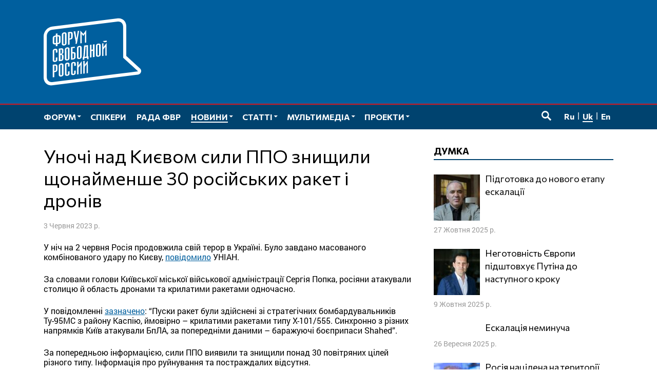

--- FILE ---
content_type: text/html; charset=UTF-8
request_url: https://www.forumfreerussia.org/uk/novyny/2023-06-03/unochi-nad-kyyevom-syly-ppo-znyshhyly-shhonajmenshe-30-rosijskyh-raket-i-droniv
body_size: 13444
content:
<!doctype html>
<html class="no-js" lang="uk" xmlns:fb="http://ogp.me/ns/fb#" xmlns:og="http://ogp.me/ns#" >
<head>
	<meta charset="UTF-8">
	<meta name="viewport" content="width=device-width, initial-scale=1">
	<link rel="profile" href="http://gmpg.org/xfn/11">
	<title>Уночі над Києвом сили ППО знищили щонайменше 30 російських ракет і дронів &#8211; Форум вільної Росії</title>
<meta name='robots' content='max-image-preview:large' />
<link rel="alternate" href="https://www.forumfreerussia.org/news/2023-06-03/nochyu-nad-kievom-sily-pvo-unichtozhili-ne-menee-30-rossijskih-raket-i-dronov" hreflang="ru" />
<link rel="alternate" href="https://www.forumfreerussia.org/uk/novyny/2023-06-03/unochi-nad-kyyevom-syly-ppo-znyshhyly-shhonajmenshe-30-rosijskyh-raket-i-droniv" hreflang="uk" />
<link rel="alternate" href="https://www.forumfreerussia.org/en/news-en/2023-06-03/overnight-over-kyiv-air-defense-forces-destroyed-at-least-30-russian-missiles-and-drones" hreflang="en" />
	<meta name="twitter:card" content="summary">
	<meta name="twitter:site" content="@forumfreerussia">
	<meta name="twitter:creator" content="@forumfreerussia">
	<meta name="twitter:title" content="Уночі над Києвом сили ППО знищили щонайменше 30 російських ракет і дронів"/>
	<meta name="twitter:image" content="https://www.forumfreerussia.org/wp-content/themes/forumfreerussia2018/img/forumfreerussia.png"/>
	<meta name="twitter:url" content="https://www.forumfreerussia.org/uk/novyny/2023-06-03/unochi-nad-kyyevom-syly-ppo-znyshhyly-shhonajmenshe-30-rosijskyh-raket-i-droniv"/>
	<meta name="twitter:description" content="У ніч на 2 червня Росія продовжила свій терор в Україні. Було завдано масованого комбінованого удару по Києву, повідомило УНІАН. За словами голови Київської міської…"/>
	<meta name="twitter:widgets:csp" content="on">
	<meta property="fb:admins" content="653401831466013"/>
	<meta property="og:title" content="Уночі над Києвом сили ППО знищили щонайменше 30 російських ракет і дронів"/>
	<meta property="og:type" content="article"/>
	<meta property="og:image" content="https://www.forumfreerussia.org/wp-content/themes/forumfreerussia2018/img/forumfreerussia.png"/>
	<meta property="og:image:width"		content="600" />
	<meta property="og:image:height"		content="315" />
	<meta property="og:url" content="https://www.forumfreerussia.org/uk/novyny/2023-06-03/unochi-nad-kyyevom-syly-ppo-znyshhyly-shhonajmenshe-30-rosijskyh-raket-i-droniv"/>
	<meta property="og:site_name" content="Форум вільної Росії"/>
	<meta property="og:description" content="У ніч на 2 червня Росія продовжила свій терор в Україні. Було завдано масованого комбінованого удару по Києву, повідомило УНІАН. За словами голови Київської міської…"/>
<style id='wp-img-auto-sizes-contain-inline-css' type='text/css'>
img:is([sizes=auto i],[sizes^="auto," i]){contain-intrinsic-size:3000px 1500px}
/*# sourceURL=wp-img-auto-sizes-contain-inline-css */
</style>
<link rel='stylesheet' id='fotorama.css-css' href='https://www.forumfreerussia.org/wp-content/plugins/fotorama/fotorama.css?ver=6.9' type='text/css' media='all' />
<link rel='stylesheet' id='fotorama-wp.css-css' href='https://www.forumfreerussia.org/wp-content/plugins/fotorama/fotorama-wp.css?ver=6.9' type='text/css' media='all' />
<link rel='stylesheet' id='sgr-css' href='https://www.forumfreerussia.org/wp-content/plugins/simple-google-recaptcha/sgr.css?ver=1663415546' type='text/css' media='all' />
<style id='wp-block-library-inline-css' type='text/css'>
:root{--wp-block-synced-color:#7a00df;--wp-block-synced-color--rgb:122,0,223;--wp-bound-block-color:var(--wp-block-synced-color);--wp-editor-canvas-background:#ddd;--wp-admin-theme-color:#007cba;--wp-admin-theme-color--rgb:0,124,186;--wp-admin-theme-color-darker-10:#006ba1;--wp-admin-theme-color-darker-10--rgb:0,107,160.5;--wp-admin-theme-color-darker-20:#005a87;--wp-admin-theme-color-darker-20--rgb:0,90,135;--wp-admin-border-width-focus:2px}@media (min-resolution:192dpi){:root{--wp-admin-border-width-focus:1.5px}}.wp-element-button{cursor:pointer}:root .has-very-light-gray-background-color{background-color:#eee}:root .has-very-dark-gray-background-color{background-color:#313131}:root .has-very-light-gray-color{color:#eee}:root .has-very-dark-gray-color{color:#313131}:root .has-vivid-green-cyan-to-vivid-cyan-blue-gradient-background{background:linear-gradient(135deg,#00d084,#0693e3)}:root .has-purple-crush-gradient-background{background:linear-gradient(135deg,#34e2e4,#4721fb 50%,#ab1dfe)}:root .has-hazy-dawn-gradient-background{background:linear-gradient(135deg,#faaca8,#dad0ec)}:root .has-subdued-olive-gradient-background{background:linear-gradient(135deg,#fafae1,#67a671)}:root .has-atomic-cream-gradient-background{background:linear-gradient(135deg,#fdd79a,#004a59)}:root .has-nightshade-gradient-background{background:linear-gradient(135deg,#330968,#31cdcf)}:root .has-midnight-gradient-background{background:linear-gradient(135deg,#020381,#2874fc)}:root{--wp--preset--font-size--normal:16px;--wp--preset--font-size--huge:42px}.has-regular-font-size{font-size:1em}.has-larger-font-size{font-size:2.625em}.has-normal-font-size{font-size:var(--wp--preset--font-size--normal)}.has-huge-font-size{font-size:var(--wp--preset--font-size--huge)}.has-text-align-center{text-align:center}.has-text-align-left{text-align:left}.has-text-align-right{text-align:right}.has-fit-text{white-space:nowrap!important}#end-resizable-editor-section{display:none}.aligncenter{clear:both}.items-justified-left{justify-content:flex-start}.items-justified-center{justify-content:center}.items-justified-right{justify-content:flex-end}.items-justified-space-between{justify-content:space-between}.screen-reader-text{border:0;clip-path:inset(50%);height:1px;margin:-1px;overflow:hidden;padding:0;position:absolute;width:1px;word-wrap:normal!important}.screen-reader-text:focus{background-color:#ddd;clip-path:none;color:#444;display:block;font-size:1em;height:auto;left:5px;line-height:normal;padding:15px 23px 14px;text-decoration:none;top:5px;width:auto;z-index:100000}html :where(.has-border-color){border-style:solid}html :where([style*=border-top-color]){border-top-style:solid}html :where([style*=border-right-color]){border-right-style:solid}html :where([style*=border-bottom-color]){border-bottom-style:solid}html :where([style*=border-left-color]){border-left-style:solid}html :where([style*=border-width]){border-style:solid}html :where([style*=border-top-width]){border-top-style:solid}html :where([style*=border-right-width]){border-right-style:solid}html :where([style*=border-bottom-width]){border-bottom-style:solid}html :where([style*=border-left-width]){border-left-style:solid}html :where(img[class*=wp-image-]){height:auto;max-width:100%}:where(figure){margin:0 0 1em}html :where(.is-position-sticky){--wp-admin--admin-bar--position-offset:var(--wp-admin--admin-bar--height,0px)}@media screen and (max-width:600px){html :where(.is-position-sticky){--wp-admin--admin-bar--position-offset:0px}}

/*# sourceURL=wp-block-library-inline-css */
</style><style id='global-styles-inline-css' type='text/css'>
:root{--wp--preset--aspect-ratio--square: 1;--wp--preset--aspect-ratio--4-3: 4/3;--wp--preset--aspect-ratio--3-4: 3/4;--wp--preset--aspect-ratio--3-2: 3/2;--wp--preset--aspect-ratio--2-3: 2/3;--wp--preset--aspect-ratio--16-9: 16/9;--wp--preset--aspect-ratio--9-16: 9/16;--wp--preset--color--black: #000000;--wp--preset--color--cyan-bluish-gray: #abb8c3;--wp--preset--color--white: #ffffff;--wp--preset--color--pale-pink: #f78da7;--wp--preset--color--vivid-red: #cf2e2e;--wp--preset--color--luminous-vivid-orange: #ff6900;--wp--preset--color--luminous-vivid-amber: #fcb900;--wp--preset--color--light-green-cyan: #7bdcb5;--wp--preset--color--vivid-green-cyan: #00d084;--wp--preset--color--pale-cyan-blue: #8ed1fc;--wp--preset--color--vivid-cyan-blue: #0693e3;--wp--preset--color--vivid-purple: #9b51e0;--wp--preset--gradient--vivid-cyan-blue-to-vivid-purple: linear-gradient(135deg,rgb(6,147,227) 0%,rgb(155,81,224) 100%);--wp--preset--gradient--light-green-cyan-to-vivid-green-cyan: linear-gradient(135deg,rgb(122,220,180) 0%,rgb(0,208,130) 100%);--wp--preset--gradient--luminous-vivid-amber-to-luminous-vivid-orange: linear-gradient(135deg,rgb(252,185,0) 0%,rgb(255,105,0) 100%);--wp--preset--gradient--luminous-vivid-orange-to-vivid-red: linear-gradient(135deg,rgb(255,105,0) 0%,rgb(207,46,46) 100%);--wp--preset--gradient--very-light-gray-to-cyan-bluish-gray: linear-gradient(135deg,rgb(238,238,238) 0%,rgb(169,184,195) 100%);--wp--preset--gradient--cool-to-warm-spectrum: linear-gradient(135deg,rgb(74,234,220) 0%,rgb(151,120,209) 20%,rgb(207,42,186) 40%,rgb(238,44,130) 60%,rgb(251,105,98) 80%,rgb(254,248,76) 100%);--wp--preset--gradient--blush-light-purple: linear-gradient(135deg,rgb(255,206,236) 0%,rgb(152,150,240) 100%);--wp--preset--gradient--blush-bordeaux: linear-gradient(135deg,rgb(254,205,165) 0%,rgb(254,45,45) 50%,rgb(107,0,62) 100%);--wp--preset--gradient--luminous-dusk: linear-gradient(135deg,rgb(255,203,112) 0%,rgb(199,81,192) 50%,rgb(65,88,208) 100%);--wp--preset--gradient--pale-ocean: linear-gradient(135deg,rgb(255,245,203) 0%,rgb(182,227,212) 50%,rgb(51,167,181) 100%);--wp--preset--gradient--electric-grass: linear-gradient(135deg,rgb(202,248,128) 0%,rgb(113,206,126) 100%);--wp--preset--gradient--midnight: linear-gradient(135deg,rgb(2,3,129) 0%,rgb(40,116,252) 100%);--wp--preset--font-size--small: 13px;--wp--preset--font-size--medium: 20px;--wp--preset--font-size--large: 36px;--wp--preset--font-size--x-large: 42px;--wp--preset--spacing--20: 0.44rem;--wp--preset--spacing--30: 0.67rem;--wp--preset--spacing--40: 1rem;--wp--preset--spacing--50: 1.5rem;--wp--preset--spacing--60: 2.25rem;--wp--preset--spacing--70: 3.38rem;--wp--preset--spacing--80: 5.06rem;--wp--preset--shadow--natural: 6px 6px 9px rgba(0, 0, 0, 0.2);--wp--preset--shadow--deep: 12px 12px 50px rgba(0, 0, 0, 0.4);--wp--preset--shadow--sharp: 6px 6px 0px rgba(0, 0, 0, 0.2);--wp--preset--shadow--outlined: 6px 6px 0px -3px rgb(255, 255, 255), 6px 6px rgb(0, 0, 0);--wp--preset--shadow--crisp: 6px 6px 0px rgb(0, 0, 0);}:where(.is-layout-flex){gap: 0.5em;}:where(.is-layout-grid){gap: 0.5em;}body .is-layout-flex{display: flex;}.is-layout-flex{flex-wrap: wrap;align-items: center;}.is-layout-flex > :is(*, div){margin: 0;}body .is-layout-grid{display: grid;}.is-layout-grid > :is(*, div){margin: 0;}:where(.wp-block-columns.is-layout-flex){gap: 2em;}:where(.wp-block-columns.is-layout-grid){gap: 2em;}:where(.wp-block-post-template.is-layout-flex){gap: 1.25em;}:where(.wp-block-post-template.is-layout-grid){gap: 1.25em;}.has-black-color{color: var(--wp--preset--color--black) !important;}.has-cyan-bluish-gray-color{color: var(--wp--preset--color--cyan-bluish-gray) !important;}.has-white-color{color: var(--wp--preset--color--white) !important;}.has-pale-pink-color{color: var(--wp--preset--color--pale-pink) !important;}.has-vivid-red-color{color: var(--wp--preset--color--vivid-red) !important;}.has-luminous-vivid-orange-color{color: var(--wp--preset--color--luminous-vivid-orange) !important;}.has-luminous-vivid-amber-color{color: var(--wp--preset--color--luminous-vivid-amber) !important;}.has-light-green-cyan-color{color: var(--wp--preset--color--light-green-cyan) !important;}.has-vivid-green-cyan-color{color: var(--wp--preset--color--vivid-green-cyan) !important;}.has-pale-cyan-blue-color{color: var(--wp--preset--color--pale-cyan-blue) !important;}.has-vivid-cyan-blue-color{color: var(--wp--preset--color--vivid-cyan-blue) !important;}.has-vivid-purple-color{color: var(--wp--preset--color--vivid-purple) !important;}.has-black-background-color{background-color: var(--wp--preset--color--black) !important;}.has-cyan-bluish-gray-background-color{background-color: var(--wp--preset--color--cyan-bluish-gray) !important;}.has-white-background-color{background-color: var(--wp--preset--color--white) !important;}.has-pale-pink-background-color{background-color: var(--wp--preset--color--pale-pink) !important;}.has-vivid-red-background-color{background-color: var(--wp--preset--color--vivid-red) !important;}.has-luminous-vivid-orange-background-color{background-color: var(--wp--preset--color--luminous-vivid-orange) !important;}.has-luminous-vivid-amber-background-color{background-color: var(--wp--preset--color--luminous-vivid-amber) !important;}.has-light-green-cyan-background-color{background-color: var(--wp--preset--color--light-green-cyan) !important;}.has-vivid-green-cyan-background-color{background-color: var(--wp--preset--color--vivid-green-cyan) !important;}.has-pale-cyan-blue-background-color{background-color: var(--wp--preset--color--pale-cyan-blue) !important;}.has-vivid-cyan-blue-background-color{background-color: var(--wp--preset--color--vivid-cyan-blue) !important;}.has-vivid-purple-background-color{background-color: var(--wp--preset--color--vivid-purple) !important;}.has-black-border-color{border-color: var(--wp--preset--color--black) !important;}.has-cyan-bluish-gray-border-color{border-color: var(--wp--preset--color--cyan-bluish-gray) !important;}.has-white-border-color{border-color: var(--wp--preset--color--white) !important;}.has-pale-pink-border-color{border-color: var(--wp--preset--color--pale-pink) !important;}.has-vivid-red-border-color{border-color: var(--wp--preset--color--vivid-red) !important;}.has-luminous-vivid-orange-border-color{border-color: var(--wp--preset--color--luminous-vivid-orange) !important;}.has-luminous-vivid-amber-border-color{border-color: var(--wp--preset--color--luminous-vivid-amber) !important;}.has-light-green-cyan-border-color{border-color: var(--wp--preset--color--light-green-cyan) !important;}.has-vivid-green-cyan-border-color{border-color: var(--wp--preset--color--vivid-green-cyan) !important;}.has-pale-cyan-blue-border-color{border-color: var(--wp--preset--color--pale-cyan-blue) !important;}.has-vivid-cyan-blue-border-color{border-color: var(--wp--preset--color--vivid-cyan-blue) !important;}.has-vivid-purple-border-color{border-color: var(--wp--preset--color--vivid-purple) !important;}.has-vivid-cyan-blue-to-vivid-purple-gradient-background{background: var(--wp--preset--gradient--vivid-cyan-blue-to-vivid-purple) !important;}.has-light-green-cyan-to-vivid-green-cyan-gradient-background{background: var(--wp--preset--gradient--light-green-cyan-to-vivid-green-cyan) !important;}.has-luminous-vivid-amber-to-luminous-vivid-orange-gradient-background{background: var(--wp--preset--gradient--luminous-vivid-amber-to-luminous-vivid-orange) !important;}.has-luminous-vivid-orange-to-vivid-red-gradient-background{background: var(--wp--preset--gradient--luminous-vivid-orange-to-vivid-red) !important;}.has-very-light-gray-to-cyan-bluish-gray-gradient-background{background: var(--wp--preset--gradient--very-light-gray-to-cyan-bluish-gray) !important;}.has-cool-to-warm-spectrum-gradient-background{background: var(--wp--preset--gradient--cool-to-warm-spectrum) !important;}.has-blush-light-purple-gradient-background{background: var(--wp--preset--gradient--blush-light-purple) !important;}.has-blush-bordeaux-gradient-background{background: var(--wp--preset--gradient--blush-bordeaux) !important;}.has-luminous-dusk-gradient-background{background: var(--wp--preset--gradient--luminous-dusk) !important;}.has-pale-ocean-gradient-background{background: var(--wp--preset--gradient--pale-ocean) !important;}.has-electric-grass-gradient-background{background: var(--wp--preset--gradient--electric-grass) !important;}.has-midnight-gradient-background{background: var(--wp--preset--gradient--midnight) !important;}.has-small-font-size{font-size: var(--wp--preset--font-size--small) !important;}.has-medium-font-size{font-size: var(--wp--preset--font-size--medium) !important;}.has-large-font-size{font-size: var(--wp--preset--font-size--large) !important;}.has-x-large-font-size{font-size: var(--wp--preset--font-size--x-large) !important;}
/*# sourceURL=global-styles-inline-css */
</style>

<style id='classic-theme-styles-inline-css' type='text/css'>
/*! This file is auto-generated */
.wp-block-button__link{color:#fff;background-color:#32373c;border-radius:9999px;box-shadow:none;text-decoration:none;padding:calc(.667em + 2px) calc(1.333em + 2px);font-size:1.125em}.wp-block-file__button{background:#32373c;color:#fff;text-decoration:none}
/*# sourceURL=/wp-includes/css/classic-themes.min.css */
</style>
<link rel='stylesheet' id='responsive-lightbox-nivo-css' href='https://www.forumfreerussia.org/wp-content/plugins/responsive-lightbox/assets/nivo/nivo-lightbox.min.css?ver=1.3.1' type='text/css' media='all' />
<link rel='stylesheet' id='responsive-lightbox-nivo-default-css' href='https://www.forumfreerussia.org/wp-content/plugins/responsive-lightbox/assets/nivo/themes/default/default.css?ver=1.3.1' type='text/css' media='all' />
<link rel='stylesheet' id='wp-polls-css' href='https://www.forumfreerussia.org/wp-content/plugins/wp-polls/polls-css.css?ver=2.77.3' type='text/css' media='all' />
<style id='wp-polls-inline-css' type='text/css'>
.wp-polls .pollbar {
	margin: 1px;
	font-size: 14px;
	line-height: 16px;
	height: 16px;
	background: #005f9e;
	border: 1px solid #005f9e;
}

/*# sourceURL=wp-polls-inline-css */
</style>
<link rel='stylesheet' id='forumfreerussia-style-css' href='https://www.forumfreerussia.org/wp-content/themes/forumfreerussia2018/style.css?ver=20240113' type='text/css' media='all' />
<script type="text/javascript" src="https://www.forumfreerussia.org/wp-content/themes/forumfreerussia2018/js/jquery.min.js?ver=1.12.4" id="jquery-js"></script>
<script type="text/javascript" src="https://www.forumfreerussia.org/wp-content/plugins/fotorama/fotorama.js?ver=6.9" id="fotorama.js-js"></script>
<script type="text/javascript" src="https://www.forumfreerussia.org/wp-content/plugins/fotoramaDefaults.js?ver=6.9" id="fotoramaDefaults.js-js"></script>
<script type="text/javascript" src="https://www.forumfreerussia.org/wp-content/plugins/fotorama/fotorama-wp.js?ver=6.9" id="fotorama-wp.js-js"></script>
<script type="text/javascript" id="sgr-js-extra">
/* <![CDATA[ */
var sgr = {"sgr_site_key":"6LfiIToUAAAAAKyUkXl4UkFiCkSU1na6t0lgs7AA"};
//# sourceURL=sgr-js-extra
/* ]]> */
</script>
<script type="text/javascript" src="https://www.forumfreerussia.org/wp-content/plugins/simple-google-recaptcha/sgr.js?ver=1663415546" id="sgr-js"></script>
<script type="text/javascript" src="https://www.forumfreerussia.org/wp-content/plugins/responsive-lightbox/assets/nivo/nivo-lightbox.min.js?ver=1.3.1" id="responsive-lightbox-nivo-js"></script>
<script type="text/javascript" src="https://www.forumfreerussia.org/wp-includes/js/underscore.min.js?ver=1.13.7" id="underscore-js"></script>
<script type="text/javascript" src="https://www.forumfreerussia.org/wp-content/plugins/responsive-lightbox/assets/infinitescroll/infinite-scroll.pkgd.min.js?ver=4.0.1" id="responsive-lightbox-infinite-scroll-js"></script>
<script type="text/javascript" id="responsive-lightbox-js-before">
/* <![CDATA[ */
var rlArgs = {"script":"nivo","selector":"lightbox","customEvents":"","activeGalleries":true,"effect":"fade","clickOverlayToClose":true,"keyboardNav":true,"errorMessage":"The requested content cannot be loaded. Please try again later.","woocommerce_gallery":false,"ajaxurl":"https:\/\/www.forumfreerussia.org\/wp-admin\/admin-ajax.php","nonce":"0e11e8aa4b","preview":false,"postId":35868,"scriptExtension":false};

//# sourceURL=responsive-lightbox-js-before
/* ]]> */
</script>
<script type="text/javascript" src="https://www.forumfreerussia.org/wp-content/plugins/responsive-lightbox/js/front.js?ver=2.5.5" id="responsive-lightbox-js"></script>
<link rel="icon" href="https://www.forumfreerussia.org/wp-content/uploads/2023/03/cropped-site-icon-90x90.png" sizes="32x32" />
<link rel="icon" href="https://www.forumfreerussia.org/wp-content/uploads/2023/03/cropped-site-icon-250x250.png" sizes="192x192" />
<link rel="apple-touch-icon" href="https://www.forumfreerussia.org/wp-content/uploads/2023/03/cropped-site-icon-250x250.png" />
<meta name="msapplication-TileImage" content="https://www.forumfreerussia.org/wp-content/uploads/2023/03/cropped-site-icon-355x355.png" />
</head>

<body class="wp-singular post-template-default single single-post postid-35868 single-format-standard wp-theme-forumfreerussia2018">
	<!-- Global site tag (gtag.js) - Google Analytics -->
	<script async
	src="https://www.googletagmanager.com/gtag/js?id=UA-129547895-1"></script>
	<script>
	  window.dataLayer = window.dataLayer || [];
	  function gtag(){dataLayer.push(arguments);}
	  gtag('js', new Date());

	  gtag('config', 'UA-129547895-1');
	</script>
	<a class="skip-link screen-reader-text" href="#content">Перейти до вмісту</a>
	<span id="svgs" aria-hidden="true" style="display:block;width:0;height:0;overflow:hidden;">
			<svg version="1.1" id="ffr-logo_svg" xmlns="http://www.w3.org/2000/svg" xmlns:xlink="http://www.w3.org/1999/xlink" x="0" y="0" viewBox="0 0 390.1 268.4" xml:space="preserve"><style>.st0{fill:#fff}</style><g id="Слой_2_1_"><g id="Слой_1-2"><path class="st0" d="M318 33c0-12.3-9.7-21.2-21.6-19.7L34 46c-11.9 1.5-21.4 12.6-21.4 24.9v164.5c0 12.3 9.7 21.2 21.6 19.7l252.5-31.4 91.2-11.4-46.2-42.1-13.5-12.4v-1.6L318 33zM34 268.2c-18.8 2.3-34-11.5-34-31.1V72.6C0 53 15.3 35.3 34.1 32.9L296.6.3c18.8-2.3 34 11.5 34 31v119.2l55.1 50.3c9 8.2 3.5 23.1-9.5 24.7l-81.6 10.1L34 268.2z"/><defs><path id="SVGID_1_" d="M318 33c0-12.3-9.7-21.2-21.6-19.7L34 46c-11.9 1.5-21.4 12.6-21.4 24.9v164.5c0 12.3 9.7 21.2 21.6 19.7l252.5-31.4 91.2-11.4-46.2-42.1-13.5-12.4v-1.6L318 33zM34 268.2c-18.8 2.3-34-11.5-34-31.1V72.6C0 53 15.3 35.3 34.1 32.9L296.6.3c18.8-2.3 34 11.5 34 31v119.2l55.1 50.3c9 8.2 3.5 23.1-9.5 24.7l-81.6 10.1L34 268.2z"/></defs><clipPath id="SVGID_2_"><use xlink:href="#SVGID_1_" overflow="visible"/></clipPath><path class="st0" d="M170.5 46.6v50.6l-5.4.7c0-4.7.1-30.6.2-31.7l.2-4.9-6.7 9.1-6.8-7.2.2 4.5c0 1.2.2 27.7.2 31.9l-5.4.7V49.5l11.9 13.1 11.6-16zM36.4 236.2v-50.5l7.5-.9c4.2-.5 7.1 0 8.8 1.2s2.6 3.4 2.6 6.8V204c0 4-1 6.8-2.9 8.4s-4.9 2.7-9 3.1l-.6.1v19.9l-6.4.7zm6.4-25.5l.7-.1c1.2-.1 2.3-.4 3.4-.8s1.9-1.5 1.9-2.7v-12.3c0-2.2-.3-4.1-1.5-4.7-1.3-.6-2.7-.7-4-.3l-.5 20.9zm24.2 14c-.1 1.1.2 2.1.8 3 .6.6 1.5.8 2.3.6.8 0 1.6-.4 2.2-1.1.6-.9.8-2 .7-3.1V189c.1-1.1-.2-2.1-.8-3-.6-.6-1.5-.8-2.3-.6-.9 0-1.7.4-2.2 1.1-.6.9-.8 2-.8 3.1v35.1h.1zm-6.4-34.8c-.1-3.4 1.8-6.6 5-8 1.4-.7 2.9-1.1 4.5-1.3 2.2-.4 4.5 0 6.5.9 1.8.9 2.8 2.7 2.9 5.9v36.4c-.1 3.2-1.2 5.4-3 6.8-3.2 2.3-7.2 3.1-11 2.4-1.4-.3-2.6-1-3.5-2-1-1.3-1.5-3-1.4-4.7v-36.4zm37 3.7V186c.1-1.1-.2-2.1-.8-3-.6-.6-1.5-.8-2.3-.6-.9 0-1.7.4-2.2 1.1-.6.9-.8 2-.8 3.1v35.2c-.1 1.1.2 2.1.8 3 .6.6 1.5.8 2.3.6.8 0 1.6-.4 2.2-1.1.6-.9.8-2 .7-3.1v-8.4l6.4-.8v8.9c-.1 3.2-1.1 5.4-3 6.8-1.9 1.4-4.2 2.3-6.5 2.5-1.5.2-3 .1-4.5-.2-1.3-.3-2.5-1-3.4-2-1-1.3-1.5-3-1.4-4.7v-36.5c-.1-1.8.4-3.6 1.4-5.1.9-1.3 2.1-2.3 3.5-2.9 1.4-.7 2.9-1.1 4.5-1.3 2.2-.4 4.5 0 6.5.9 1.8.9 2.8 2.8 2.9 5.9v8.4l-6.3.9zm24.6-3V183c.1-1.1-.2-2.1-.8-3-.6-.6-1.5-.8-2.3-.6-.9 0-1.7.4-2.2 1.1-.6.9-.9 2-.8 3.1v35.1c-.1 1.1.2 2.1.8 3 .6.6 1.5.8 2.3.6.8 0 1.6-.4 2.2-1.1.6-.9.8-2 .7-3.1v-8.4l6.4-.8v9c-.1 3.2-1.2 5.4-3 6.8-3.2 2.3-7.2 3.1-11 2.4-1.3-.3-2.5-1-3.4-2-1-1.3-1.5-3-1.4-4.6V184c-.1-3.4 1.8-6.6 5-8 1.4-.7 3-1.1 4.5-1.3 2.2-.4 4.5 0 6.5.9 1.8.9 2.8 2.7 2.9 5.9v8.4l-6.4.8v-.1zm30-18.9l.4 50.6-5.4.7v-36.2l-7.6 10.6V224l-5.4.6V174l5.4-.6V189l12.6-17.3zm24.5-3l.4 50.6-5.4.6v-36.2l-7.6 10.6V221l-5.4.6V171l5.4-.6V186l12.7-17.1v-.2zm-127.9-31v-7.2c.1-1.1-.2-2.1-.8-3-.6-.6-1.5-.8-2.3-.6-.9 0-1.7.4-2.2 1.1-.6.9-.8 2-.8 3.1v35.1c-.1 1.1.2 2.1.8 3 .6.6 1.5.8 2.3.6.8 0 1.6-.4 2.2-1.1.6-.9.8-2 .7-3.1v-8.4l6.4-.8v8.9c-.1 3.2-1.1 5.4-3 6.8-1.9 1.4-4.2 2.3-6.5 2.5-1.5.2-3 .2-4.5-.2-1.3-.3-2.5-1-3.4-2-1-1.3-1.5-3-1.4-4.7v-36.4c-.1-3.4 1.8-6.6 5-8 1.4-.7 2.9-1.1 4.5-1.3 2.2-.4 4.5 0 6.5.9 1.8.9 2.8 2.7 2.9 5.9v8l-6.4.9zm18.2 4l2.5-.3c1 0 2-.5 2.6-1.3.6-.9.9-2.1.8-3.2V129c.1-1.2-.2-2.4-.8-3.4-.7-.7-1.7-1-2.7-.8l-2.3.3-.1 16.6zm-6.4-20.4l10.4-1.2c3-.3 5 .3 6.3 1.6s2 3.3 2 6v8.2c.1 1.7-.5 3.3-1.7 4.5-1.3 1.2-2.9 2.1-4.7 2.6l.1 1.3c1.7.1 3.4.6 4.8 1.6 1 .7 1.6 2.3 1.6 5.1v8.2c.1 2.7-.6 5.4-2.1 7.7-1.6 2.1-4 3.5-6.6 3.7l-10.1 1.2v-50.5zm6.4 45l2.3-.3c1.1 0 2.1-.5 2.9-1.4.7-1.1 1.1-2.4.9-3.8V151c0-1.6-.3-2.6-1-3.3-.8-.7-1.9-1-3-.7l-2.1.2v19.1zm24.2-5.9c-.1 1.1.2 2.1.8 3 .6.6 1.5.8 2.3.6.8 0 1.6-.4 2.2-1.1.6-.9.8-2 .7-3.1v-35.1c.1-1.1-.2-2.1-.8-3-.6-.6-1.5-.8-2.3-.6-.9 0-1.7.4-2.2 1.1-.6.9-.8 2-.8 3.1l.1 35.1zm-6.4-34.8c-.1-3.4 1.8-6.6 5-8 1.4-.7 2.9-1.1 4.5-1.3 2.2-.4 4.5 0 6.5.9 1.7.9 2.8 2.7 2.9 5.9v36.4c-.1 3.2-1.2 5.4-3 6.8-1.9 1.4-4.2 2.3-6.6 2.5-1.5.2-3 .2-4.5-.2-1.3-.3-2.5-1-3.4-2-1-1.4-1.5-3-1.4-4.7v-36.3zm40-12v4.8l-9.3 1.1v16.2l.8-.1c4.2-.6 7.1-.2 9 .9s2.8 3.5 2.7 7.6v10.1c.2 2.7-.8 5.4-2.7 7.4-1.8 1.8-4.7 3-8.8 3.5l-7.3.9v-50.5l15.6-1.9zm-9.3 46.8h.7c1.4 0 2.8-.4 3.9-1.2 1.1-.9 1.4-2.6 1.4-4.9V143c.1-.9-.4-1.7-1.2-2.1-.8-.5-2.4-.5-4.3-.3l-.6.1v19.7h.1zm24.3-5.8c-.1 1.1.2 2.1.8 3 .6.6 1.5.8 2.4.6.8 0 1.6-.4 2.2-1.1.6-.9.8-2 .7-3.1v-35.1c.1-1.1-.2-2.1-.8-3-.6-.6-1.5-.8-2.3-.6-.9 0-1.7.4-2.2 1.1-.6.9-.8 2-.8 3.1v35.1zm-6.4-34.9c-.2-3.4 1.8-6.6 4.9-8 1.4-.7 3-1.1 4.5-1.3 2.2-.4 4.5 0 6.5.9 1.7.9 2.8 2.7 2.9 5.9v36.4c-.1 3.2-1.1 5.4-3 6.8-3.2 2.3-7.2 3.1-11 2.4-1.3-.3-2.5-1-3.4-2-1-1.3-1.5-3-1.4-4.7v-36.4zm44.1-12.4v45.1l2.3-.3v11.4l-6 .7v-6l-11.3 1.4v5.9l-6 .7v-11.3l1.3-.1c.6-1.4 1-2.9 1.3-4.5.2-.8.8-11.3 1.5-21.4l1.2-19.7 15.7-1.9zm-9.7 6.6l-2.3 28.7c0 2-.1 4.1-.4 6.1-.2 1.5-.6 3-1.2 4.3l-.5 1.1 7.8-.9v-39.7l-3.4.4zm23.8 11.6l5.6-.7v-19.9l6.4-.8v50.6l-6.4.8v-25.2l-5.6.7v25.2l-6.4.8v-50.6l6.4-.8v19.9zm24.1 20c-.1 1.1.2 2.1.8 3 .6.6 1.5.8 2.4.6.8 0 1.6-.4 2.2-1.1.6-.9.8-2 .7-3.1v-35.2c.1-1.1-.2-2.1-.8-3-.6-.6-1.5-.8-2.3-.6-.9 0-1.7.4-2.2 1.1-.6.9-.9 2-.8 3.1v35.2zm-6.4-34.9c-.1-3.4 1.8-6.6 5-8 1.4-.7 3-1.1 4.5-1.3 2.2-.4 4.5 0 6.5.9 1.8.9 2.8 2.7 2.9 5.9v36.4c-.1 3.2-1.1 5.4-3 6.8-3.2 2.3-7.2 3.1-11 2.4-1.3-.3-2.5-1-3.4-2-1-1.3-1.5-3-1.4-4.6l-.1-36.5zm42.6-12.1l.4 50.4-5.4.7v-36.1l-7.6 10.6v26.4l-5.4.6v-50.6l5.4-.6v15.8l12.6-17.2zm.5-9.2v5.4l-9.5 1.1-6.3-4.6 15.8-1.9zM55.2 60.6V68l.8-.1c4.3-.5 7.3-.1 9.1 1.2 1.8 1.3 2.7 3.4 2.7 6.8v16c0 4-1 6.8-2.9 8.3s-4.9 2.7-9 3.1l-.6.1v7.7l-6.4.8v-7.7l-.8.1c-4.2.6-7.2.2-9-.9s-2.7-3.5-2.7-7.6v-16c0-3.3.9-5.8 2.7-7.5s4.8-2.9 9.2-3.4l.6-.1v-7.4l6.3-.8zm6.1 17.2c0-1.9-.2-3.5-1.1-4.3s-2.5-1-4.4-.7l-.6.1v25.7l.7-.1c1.3-.1 2.5-.4 3.7-.9 1-.5 1.7-1.5 1.6-2.6.1-.1.1-17.2.1-17.2zM42.8 97c-.1 1 .4 1.9 1.3 2.2 1.3.4 2.8.5 4.2.2l.6-.1V73.6h-.7c-1.4 0-2.8.5-4 1.4-1 .9-1.3 2.6-1.3 4.8L42.8 97zm36.4 3.5c-.1 1.1.2 2.1.8 3 .6.6 1.5.8 2.3.6.9 0 1.6-.4 2.2-1.1.6-.9.8-2 .7-3.1V64.8c.1-1.1-.2-2.1-.8-3-.6-.6-1.5-.8-2.3-.6-.9 0-1.7.4-2.2 1.1-.6.9-.8 2-.8 3.1l.1 35.1zm-6.4-34.9c-.1-3.4 1.8-6.6 5-8 1.4-.7 3-1.1 4.5-1.3 2.2-.4 4.5 0 6.5.9 1.8.9 2.8 2.7 2.9 5.9v36.4c-.1 3.2-1.2 5.4-3 6.8-1.9 1.4-4.2 2.3-6.5 2.5-1.5.2-3 .1-4.5-.2-1.3-.3-2.5-1-3.4-2-1-1.4-1.5-3-1.4-4.7V65.6zm24.6 40.5V55.5l7.5-.9c4.2-.5 7.1-.1 8.8 1.2s2.6 3.4 2.6 6.8v11.2c0 4-1 6.8-2.9 8.4s-4.9 2.7-9 3.1l-.6.1v19.9l-6.4.8zm6.4-25.6l.7-.1c1.2-.1 2.3-.4 3.4-.8s1.9-1.5 1.9-2.7V64.6c0-2.2-.4-4-1.5-4.7-1.3-.6-2.7-.7-4-.3l-.5 20.9zM126.7 52l4 26.4h1.3l4.3-27.6 5.8-.7-9.2 51.7-5.6.7 1.3-7.8-8.6-41.9 6.7-.8z"/></g></g></svg>
			</span>
	<header id="masthead" class="site-header">
		<div class="main-header">
			<div class="site-branding">
									<p class="site-title"><a href="https://www.forumfreerussia.org/uk/" rel="home">Форум вільної Росії</a></p>
									<p class="site-description">Форум вільної Росії був створений групою політиків, науковців, журналістів, діячів культури для того, щоб об&#039;єднати російських прихильників європейських демократичних цінностей, де б вони не жили – на батьківщині чи за кордоном.</p>
							</div><!-- .site-branding -->
			<div class="container">
				<div class="row">
					<div class="col-12">
						<div class="logo">
							<a href="https://www.forumfreerussia.org/uk/"><div class="logo-ffr"><svg role="img" class="ffr-logo_svg"><use xlink:href="#ffr-logo_svg"></use></svg></div></a>
						</div>
					</div>
				</div>
			</div>
		</div>
		<nav id="primary-navigation" class="site-navigation primary-navigation main-navigation" role="navigation">
			<div class="container" >
				<div class="row">
					<div class="col-12">
						<button class="menu-toggle">Головне меню</button>
						<div class="primary-menu-container"><ul id="primary-menu" class="nav-menu"><li id="menu-item-33005" class="menu-item menu-item-type-taxonomy menu-item-object-category menu-item-has-children menu-item-33005"><a href="https://www.forumfreerussia.org/uk/sections/main-uk"><span>Форум</span></a>
<ul class="sub-menu">
	<li id="menu-item-49275" class="menu-item menu-item-type-post_type menu-item-object-page menu-item-49275"><a href="https://www.forumfreerussia.org/uk/archives-uk/forum-xiii-uk"><span>Форум XIII</span></a></li>
	<li id="menu-item-33006" class="menu-item menu-item-type-taxonomy menu-item-object-category menu-item-33006"><a href="https://www.forumfreerussia.org/uk/sections/main-uk/novyny-forumu"><span>Новини Форуму</span></a></li>
	<li id="menu-item-33017" class="menu-item menu-item-type-taxonomy menu-item-object-category menu-item-33017"><a href="https://www.forumfreerussia.org/uk/sections/dokumenty"><span>Документи</span></a></li>
	<li id="menu-item-33008" class="menu-item menu-item-type-post_type menu-item-object-page menu-item-33008"><a href="https://www.forumfreerussia.org/uk/pro-forume"><span>Про Форум</span></a></li>
	<li id="menu-item-33009" class="menu-item menu-item-type-post_type menu-item-object-page menu-item-has-children menu-item-33009"><a href="https://www.forumfreerussia.org/uk/archives-uk"><span>Архів форумів</span></a>
	<ul class="sub-menu">
		<li id="menu-item-46613" class="menu-item menu-item-type-post_type menu-item-object-page menu-item-46613"><a href="https://www.forumfreerussia.org/uk/archives-uk/forum-awcvi-uk"><span>Конференція: «Антипутинська коаліція. Умови перемоги та ліквідації путінського режиму»</span></a></li>
		<li id="menu-item-43521" class="menu-item menu-item-type-post_type menu-item-object-page menu-item-43521"><a href="https://www.forumfreerussia.org/uk/archives-uk/forum-xii-uk"><span>Форум XII</span></a></li>
		<li id="menu-item-39405" class="menu-item menu-item-type-post_type menu-item-object-page menu-item-39405"><a href="https://www.forumfreerussia.org/uk/archives-uk/forum-awcv-uk"><span>5-а Антивоєнна конференція</span></a></li>
		<li id="menu-item-33862" class="menu-item menu-item-type-post_type menu-item-object-page menu-item-33862"><a href="https://www.forumfreerussia.org/uk/archives-uk/forum-awciv-uk"><span>IV Антивоєнна конференція</span></a></li>
		<li id="menu-item-38314" class="menu-item menu-item-type-post_type menu-item-object-page menu-item-38314"><a href="https://www.forumfreerussia.org/archives/forum-awciii"><span>III Антивоенная конференция</span></a></li>
	</ul>
</li>
	<li id="menu-item-33007" class="menu-item menu-item-type-post_type menu-item-object-page menu-item-33007"><a href="https://www.forumfreerussia.org/uk/kontakty-uk"><span>Контакти</span></a></li>
	<li id="menu-item-40818" class="menu-item menu-item-type-post_type menu-item-object-page menu-item-40818"><a href="https://www.forumfreerussia.org/uk/representations-uk"><span>Регіональні представництва</span></a></li>
</ul>
</li>
<li id="menu-item-33010" class="menu-item menu-item-type-taxonomy menu-item-object-group menu-item-33010"><a href="https://www.forumfreerussia.org/uk/group/spikery"><span>Спікери</span></a></li>
<li id="menu-item-40932" class="menu-item menu-item-type-post_type menu-item-object-page menu-item-40932"><a href="https://www.forumfreerussia.org/uk/council-uk"><span>Рада ФВР</span></a></li>
<li id="menu-item-33011" class="menu-item menu-item-type-taxonomy menu-item-object-category current-post-ancestor current-menu-parent current-post-parent menu-item-has-children menu-item-33011"><a href="https://www.forumfreerussia.org/uk/sections/novyny"><span>Новини</span></a>
<ul class="sub-menu">
	<li id="menu-item-33012" class="menu-item menu-item-type-taxonomy menu-item-object-category menu-item-33012"><a href="https://www.forumfreerussia.org/uk/sections/novyny/v-rosiyi"><span>В Росії</span></a></li>
	<li id="menu-item-33013" class="menu-item menu-item-type-taxonomy menu-item-object-category current-post-ancestor current-menu-parent current-post-parent menu-item-33013"><a href="https://www.forumfreerussia.org/uk/sections/novyny/v-sviti"><span>В світі</span></a></li>
</ul>
</li>
<li id="menu-item-33014" class="menu-item menu-item-type-taxonomy menu-item-object-category menu-item-has-children menu-item-33014"><a href="https://www.forumfreerussia.org/uk/sections/statti"><span>Статті</span></a>
<ul class="sub-menu">
	<li id="menu-item-33015" class="menu-item menu-item-type-taxonomy menu-item-object-category menu-item-33015"><a href="https://www.forumfreerussia.org/uk/sections/statti/dumka"><span>Думка</span></a></li>
	<li id="menu-item-33016" class="menu-item menu-item-type-taxonomy menu-item-object-category menu-item-33016"><a href="https://www.forumfreerussia.org/uk/sections/statti/intervyu"><span>Інтерв&#8217;ю</span></a></li>
</ul>
</li>
<li id="menu-item-33018" class="menu-item menu-item-type-taxonomy menu-item-object-category menu-item-has-children menu-item-33018"><a href="https://www.forumfreerussia.org/uk/sections/multymedia"><span>Мультимедіа</span></a>
<ul class="sub-menu">
	<li id="menu-item-33020" class="menu-item menu-item-type-taxonomy menu-item-object-category menu-item-33020"><a href="https://www.forumfreerussia.org/uk/sections/multymedia/photogallery-uk"><span>Фотогалерея</span></a></li>
	<li id="menu-item-33019" class="menu-item menu-item-type-taxonomy menu-item-object-category menu-item-33019"><a href="https://www.forumfreerussia.org/uk/sections/multymedia/videohalereya-uk"><span>Відеогалерея</span></a></li>
</ul>
</li>
<li id="menu-item-33021" class="menu-item menu-item-type-post_type menu-item-object-page menu-item-has-children menu-item-33021"><a href="https://www.forumfreerussia.org/uk/proekty"><span>Проекти</span></a>
<ul class="sub-menu">
	<li id="menu-item-33024" class="menu-item menu-item-type-post_type menu-item-object-page menu-item-33024"><a href="https://www.forumfreerussia.org/uk/proekty/proekt-kadrovyj-rezerv"><span>Проект «Кадровий резерв»</span></a></li>
	<li id="menu-item-42909" class="menu-item menu-item-type-custom menu-item-object-custom menu-item-42909"><a href="https://www.spisok-putina.org/"><span>Проект «Список Путіна»</span></a></li>
</ul>
</li>
</ul></div>												<div class="search-toggle">
							<a href="#search-container" class="screen-reader-text" aria-expanded="false" aria-controls="search-container">Search</a>
						</div>
						<div class="lang-menu">
	<ul>
	<li class="lang-item lang-item-230 lang-item-ru lang-item-first"><a lang="ru-RU" hreflang="ru-RU" href="https://www.forumfreerussia.org/news/2023-06-03/nochyu-nad-kievom-sily-pvo-unichtozhili-ne-menee-30-rossijskih-raket-i-dronov"><span>Ru</span></a></li>
	<li class="lang-item lang-item-1441 lang-item-uk current-lang"><a lang="uk" hreflang="uk" href="https://www.forumfreerussia.org/uk/novyny/2023-06-03/unochi-nad-kyyevom-syly-ppo-znyshhyly-shhonajmenshe-30-rosijskyh-raket-i-droniv" aria-current="true"><span>Uk</span></a></li>
	<li class="lang-item lang-item-233 lang-item-en"><a lang="en-US" hreflang="en-US" href="https://www.forumfreerussia.org/en/news-en/2023-06-03/overnight-over-kyiv-air-defense-forces-destroyed-at-least-30-russian-missiles-and-drones"><span>En</span></a></li>
	</ul>
</div>
					</div>
				</div>
			</div>
			<div id="search-container" class="search-box-wrapper _hidden margin-right">
				<div class="container">
					<div class="row">
						<div class="col">
							<div class="search-box">
								<form role="search" method="get" id="searchform" class="searchform" action="https://www.forumfreerussia.org/uk/">
									<label class="screen-reader-text" for="s">Найти:</label>
									<input type="text" value="" name="s" id="s" placeholder="Поиск..."/>
									<button type="submit" class="search-submit"></button>
								</form>
							</div>
						</div>
					</div>
				</div>
			</div>
		</nav>
	</header><!-- #masthead -->

	<div id="content" class="site-content">

	<div id="primary" class="content-area container">
		<main id="main" class="site-main">
			<article id="post-35868" class="post-35868 post type-post status-publish format-standard hentry category-v-sviti category-novyny">
				<div class="row">
										<div class="col-lg-8">
					<div class="block__wrapper">
	<header class="entry-header">
		<h1 class="material__title">Уночі над Києвом сили ППО знищили щонайменше 30 російських ракет і дронів</h1>	</header><!-- .entry-header -->
	<div class="metadata__block">
		<div class="metadata__content">
			<span class="material__date"><time class="entry-date published updated" datetime="2023-06-03T15:15:08+03:00">3 Червня 2023 р.</time></date>
					</div>
	</div>

	<div class="entry-content">

		<p>У ніч на 2 червня Росія продовжила свій терор в Україні. Було завдано масованого комбінованого удару по Києву, <a href="https://www.unian.net/war/nochnaya-ataka-na-kiev-sily-pvo-unichtozhili-bolee-30-rossiyskih-dronov-i-raket-novosti-kieva-12278577.html?utm_source=telegram&amp;utm_medium=social&amp;utm_campaign=unian_channel">повідомило</a> УНІАН.</p>
<p>За словами голови Київської міської військової адміністрації Сергія Попка, росіяни атакували столицю й область дронами та крилатими ракетами одночасно.</p>
<p>У повідомленні <a href="https://t.me/VA_Kyiv/1978">зазначено</a>: &#8220;Пуски ракет були здійснені зі стратегічних бомбардувальників Ту-95МС з району Каспію, ймовірно – крилатими ракетами типу Х-101/555. Синхронно з різних напрямків Київ атакували БпЛА, за попередніми даними – баражуючі боєприпаси Shahed&#8221;.</p>
<p>За попередньою інформацією, сили ППО виявили та знищили понад 30 повітряних цілей різного типу. Інформація про руйнування та постраждалих відсутня.</p>
<p>Зазначимо, що з травня Росія обстрілює Київ майже щоночі. Атаки тривають по кілька годин.</p>
	</div><!-- .entry-content -->
	<div class="metadata__block">
		<div class="metadata__content">
			<div class="material__source_link">Джерело: <span><a href="http://www.kasparov.ru/material.php?id=6479743CDA166" target="_blank">Каспаров.Ru</a></span></div>
		</div>
	</div>
</div>
					</div>
					<div class="col-lg-4">
							<div class="block__wrapper">
			<div class="block__title line-blue">Думка</div>
		<div class="preview-material">
		<div class="preview-material__item ">
				<a href="https://www.forumfreerussia.org/uk/statti/dumka/2025-10-27/pidgotovka-do-novogo-etapu-eskalacziyi" class="preview-material__link" rel="bookmark">
					<div class="preview-material__img"><img width="90" height="90" src="https://www.forumfreerussia.org/wp-content/uploads/2023/11/garri-kasparov-zayavilsya-na-neobychnyj-turnir_1630078251284483112-90x90.jpg" class="attachment-thumbnail size-thumbnail wp-post-image" alt="" decoding="async" loading="lazy" /></div>
					<div class="preview-material__content">
						<span class="preview-material__title">Підготовка до нового етапу ескалації</span>
					</div>
				</a>
				<div class="preview-material__content">
					<span class="preview-material__date"><time class="entry-date published updated" datetime="2025-10-27T16:56:55+03:00">27 Жовтня 2025 р.</time></span>
				</div>
			</div><div class="preview-material__item ">
				<a href="https://www.forumfreerussia.org/uk/statti/dumka/2025-10-09/negotovnist-yevropy-pidshtovhuye-putina-do-nastupnogo-kroku" class="preview-material__link" rel="bookmark">
					<div class="preview-material__img"><img width="90" height="90" src="https://www.forumfreerussia.org/wp-content/uploads/2021/08/ivanas-tiutrinas-78284789-90x90.jpg" class="attachment-thumbnail size-thumbnail wp-post-image" alt="" decoding="async" loading="lazy" /></div>
					<div class="preview-material__content">
						<span class="preview-material__title">Неготовність Європи підштовхує Путіна до наступного кроку</span>
					</div>
				</a>
				<div class="preview-material__content">
					<span class="preview-material__date"><time class="entry-date published updated" datetime="2025-10-09T13:09:02+03:00">9 Жовтня 2025 р.</time></span>
				</div>
			</div><div class="preview-material__item ">
				<a href="https://www.forumfreerussia.org/uk/statti/dumka/2025-09-26/eskalacziya-nemynucha" class="preview-material__link" rel="bookmark">
					<div class="preview-material__img"><img width="90" height="90" src="https://www.forumfreerussia.org/wp-content/uploads/2025/09/thrnvfpdgvfedmlrtstxirhf44.jpg-90x90.avif" class="attachment-thumbnail size-thumbnail wp-post-image" alt="" decoding="async" loading="lazy" /></div>
					<div class="preview-material__content">
						<span class="preview-material__title">Ескалація неминуча</span>
					</div>
				</a>
				<div class="preview-material__content">
					<span class="preview-material__date"><time class="entry-date published updated" datetime="2025-09-26T11:38:53+03:00">26 Вересня 2025 р.</time></span>
				</div>
			</div><div class="preview-material__item ">
				<a href="https://www.forumfreerussia.org/uk/statti/dumka/2025-09-12/rosiya-naczilena-na-terytoriyi-krayin-nato" class="preview-material__link" rel="bookmark">
					<div class="preview-material__img"><img width="90" height="90" src="https://www.forumfreerussia.org/wp-content/uploads/2023/11/ter_3243-90x90.jpg" class="attachment-thumbnail size-thumbnail wp-post-image" alt="" decoding="async" loading="lazy" /></div>
					<div class="preview-material__content">
						<span class="preview-material__title">Росія націлена на території країн НАТО</span>
					</div>
				</a>
				<div class="preview-material__content">
					<span class="preview-material__date"><time class="entry-date published" datetime="2025-09-12T11:23:13+03:00">12 Вересня 2025 р.</time><time class="updated" datetime="2025-09-16T11:23:38+03:00">16 Вересня 2025 р.</time></span>
				</div>
			</div><div class="preview-material__item ">
				<a href="https://www.forumfreerussia.org/uk/statti/dumka/2025-05-12/valerij-pekar-yakoyu-ye-strategiya-kytayu-shhodo-rosijsko-ukrayinskoyi-vijny" class="preview-material__link" rel="bookmark">
					<div class="preview-material__img"><img width="90" height="90" src="https://www.forumfreerussia.org/wp-content/uploads/2025/05/fb_img_1747037241603-90x90.jpg" class="attachment-thumbnail size-thumbnail wp-post-image" alt="" decoding="async" loading="lazy" /></div>
					<div class="preview-material__content">
						<span class="preview-material__title">Валерій ПЕКАР. Якою є стратегія Китаю щодо російсько-української війни?</span>
					</div>
				</a>
				<div class="preview-material__content">
					<span class="preview-material__date"><time class="entry-date published" datetime="2025-05-12T11:06:04+03:00">12 Травня 2025 р.</time><time class="updated" datetime="2025-05-12T11:08:10+03:00">12 Травня 2025 р.</time></span>
				</div>
			</div>		</div>
	</div>
	<div class="block__wrapper">
		<div class="block__title line-blue">Відео</div>
		<div class="preview-material">
		<div class="preview-material__item small-gallery">
				<div class="video-label">Відео</div>
				<a href="https://www.forumfreerussia.org/uk/novyny/2024-12-13/minyust-vyznav-inoagentom-blogerku-ta-hudozhnyczyu-katerynu-margolis" class="preview-material__link" rel="bookmark">
					<div class="preview-material__video">
						<div>
							<div class="arrow-bak"></div>
							<div class="arrow-right"></div>
						</div>
						<img width="400" height="225" src="https://www.forumfreerussia.org/wp-content/uploads/2023/09/file-546c7917134bf9a4bd7f0e50c6147e07-400x225.jpg" class="attachment-gallery-medium size-gallery-medium wp-post-image" alt="" decoding="async" loading="lazy" />
					</div>
					<div class="preview-material__content">
						<span class="preview-material__title">Мін&#8217;юст визнав &#8220;іноагентом&#8221; блогерку та художницю Катерину Марголіс</span>
					</div>
				</a>
				<div class="preview-material__content">
					<span class="preview-material__date"><time class="entry-date published" datetime="2024-12-13T17:15:28+03:00">13 Грудня 2024 р.</time><time class="updated" datetime="2025-10-06T20:18:28+03:00">6 Жовтня 2025 р.</time></span>
				</div>
			</div>		</div>
	</div>
		<div class="block__wrapper">
		<div class="block__title line-blue">Новини</div>
		<div class="preview-material">
		<div class="preview-material__item ">
					<div class="preview-material__content">
						<span class="preview-material__title"><a href="https://www.forumfreerussia.org/uk/novyny/2026-01-16/velyka-brytaniya-vidhylyla-propozycziyu-francziyi-ta-italiyi-rozpochaty-peregovory-z-putinym" class="preview-material__link" rel="bookmark">Велика Британія відхилила пропозицію Франції та Італії розпочати переговори з Путіним</a></span>
						<span class="preview-material__date"><time class="entry-date published updated" datetime="2026-01-16T11:01:39+03:00">16 Січня 2026 р.</time></span>
					</div>
			</div><div class="preview-material__item ">
					<div class="preview-material__content">
						<span class="preview-material__title"><a href="https://www.forumfreerussia.org/uk/novyny/2026-01-16/zovnishnotorgovelnyj-oborot-rosiyi-skorotyvsya-na-41-za-11-misyacziv-2025-roku" class="preview-material__link" rel="bookmark">Зовнішньоторговельний оборот Росії скоротився на 4,1% за 11 місяців 2025 року</a></span>
						<span class="preview-material__date"><time class="entry-date published updated" datetime="2026-01-16T10:55:38+03:00">16 Січня 2026 р.</time></span>
					</div>
			</div><div class="preview-material__item ">
					<div class="preview-material__content">
						<span class="preview-material__title"><a href="https://www.forumfreerussia.org/uk/novyny/2026-01-16/liderka-venesuelskoyi-opozycziyi-mariya-korina-machado-vruchyla-trampu-nobelivsku-premiyu-myru" class="preview-material__link" rel="bookmark">Лідерка венесуельської опозиції Марія Коріна Мачадо вручила Трампу Нобелівську премію миру</a></span>
						<span class="preview-material__date"><time class="entry-date published updated" datetime="2026-01-16T10:53:36+03:00">16 Січня 2026 р.</time></span>
					</div>
			</div><div class="preview-material__item ">
					<div class="preview-material__content">
						<span class="preview-material__title"><a href="https://www.forumfreerussia.org/uk/novyny/2026-01-16/ssha-zaprovadyly-sankcziyi-proty-iranu-za-prydushennya-protestiv" class="preview-material__link" rel="bookmark">США запровадили санкції проти Ірану за придушення протестів</a></span>
						<span class="preview-material__date"><time class="entry-date published updated" datetime="2026-01-16T10:51:25+03:00">16 Січня 2026 р.</time></span>
					</div>
			</div><div class="preview-material__item ">
					<div class="preview-material__content">
						<span class="preview-material__title"><a href="https://www.forumfreerussia.org/uk/novyny/2026-01-13/tramp-zaprovadyv-25-vidsotkovi-myta-dlya-krayin-shho-torguyut-z-iranom" class="preview-material__link" rel="bookmark">Трамп запровадив 25-відсоткові мита для країн, що торгують з Іраном</a></span>
						<span class="preview-material__date"><time class="entry-date published updated" datetime="2026-01-13T13:31:17+03:00">13 Січня 2026 р.</time></span>
					</div>
			</div>			<div class="preview-material__item">
				<span class="all-materials__link"><a href="https://www.forumfreerussia.org/uk/sections/novyny">Усі новини</a></span>
			</div>
		</div>
	</div>
					</div>
									</div>
			</article><!-- #post-35868 -->
		</main><!-- #main -->
	</div><!-- #primary -->

	</div><!-- #content -->
	<div class="path">
		<div class="container">
			<div class="row">
				<div class="col">
					<div class="size"><a href="https://www.forumfreerussia.org/uk/" rel="v:url" property="v:title">Головна</a> / <span typeof="v:Breadcrumb"><a rel="v:url" property="v:title" href="https://www.forumfreerussia.org/uk/sections/novyny">Новини</a></span> / <span typeof="v:Breadcrumb"><a rel="v:url" property="v:title" href="https://www.forumfreerussia.org/uk/sections/novyny/v-sviti">В світі</a></span> / <span class="current">Уночі над Києвом сили ППО знищили щонайменше 30 російських ракет і дронів</span></div>
				</div>
			</div>
		</div>
	</div>
	<footer class="site-footer">
		<div class="container">
		
<div class="row">
  <div class="col-lg-4 col-md-8 order-2 order-lg-1">
    <div class="footer__about">
      <div class="footer__title"><span>Про нас</span></div>			<div class="textwidget"><p>Форум вільної Росії створено з метою об&#8217;єднати російських прихильників європейських демократичних цінностей, де б вони не жили.</p>
</div>
		    </div>
    <div class="footer__siteurl">
      <a href="https://www.forumfreerussia.org/uk/">www.forumfreerussia.org</a>
    </div>
    <div class="footer__socials">
      <ul>
        <li><a href="https://www.facebook.com/forumfreerussia/" target="_blank" class="fb"></a></li>
        <li><a href="https://twitter.com/forumfreerussia" target="_blank" class="tw-x"></a></li>
        <li><a href="https://www.youtube.com/channel/UCvzEqIlwl5vTRPRERFdyfrg" target="_blank" class="yt"></a></li>
        <li><a href="https://t.me/forumfreerussia" class="tg" target="_blank"></a></li>
              </ul>
    </div>
  </div>
  <div class="col-lg-6 order-1 order-lg-3 order-lx-2 d-none d-sm-block">
    <div class="footer__title"><span>Теми</span></div><div class="tagcloud"><a href="https://www.forumfreerussia.org/uk/tag/yevropa" class="tag-cloud-link tag-link-1482 tag-link-position-1" style="font-size: 8pt;" aria-label="Європа (1 елемент)">Європа</a>
<a href="https://www.forumfreerussia.org/uk/tag/vijna-v-ukrayini" class="tag-cloud-link tag-link-1477 tag-link-position-2" style="font-size: 22pt;" aria-label="Війна в Україні (2 елементи)">Війна в Україні</a>
<a href="https://www.forumfreerussia.org/uk/tag/ukrayina" class="tag-cloud-link tag-link-1479 tag-link-position-3" style="font-size: 22pt;" aria-label="Україна (2 елементи)">Україна</a></div>
  </div>
  <div class="col-lg-2 col-md-4 order-3 d-none d-sm-block">
      </div>
</div>		</div>
	</footer><!-- #colophon -->
	<div class="footer__bottom">
		<div class="container">
			<div class="row">
				<div class="col">&copy; 2016-2026 Форум вільної Росії</div>
			</div>
		</div>
	</div>

<script type="speculationrules">
{"prefetch":[{"source":"document","where":{"and":[{"href_matches":"/*"},{"not":{"href_matches":["/wp-*.php","/wp-admin/*","/wp-content/uploads/*","/wp-content/*","/wp-content/plugins/*","/wp-content/themes/forumfreerussia2018/*","/*\\?(.+)"]}},{"not":{"selector_matches":"a[rel~=\"nofollow\"]"}},{"not":{"selector_matches":".no-prefetch, .no-prefetch a"}}]},"eagerness":"conservative"}]}
</script>
<script type="text/javascript" id="wp-polls-js-extra">
/* <![CDATA[ */
var pollsL10n = {"ajax_url":"https://www.forumfreerussia.org/wp-admin/admin-ajax.php","text_wait":"\u0412\u0430\u0448 \u043e\u0441\u0442\u0430\u043d\u043d\u0456\u0439 \u0437\u0430\u043f\u0438\u0442 \u0449\u0435 \u0434\u043e\u0441\u0456 \u043e\u0431\u0440\u043e\u0431\u043b\u044f\u0454\u0442\u044c\u0441\u044f. \u0417\u0430\u0447\u0435\u043a\u0430\u0439\u0442\u0435 ...","text_valid":"\u0411\u0443\u0434\u044c \u043b\u0430\u0441\u043a\u0430, \u043a\u043e\u0440\u0435\u043a\u0442\u043d\u043e \u0432\u0438\u0431\u0435\u0440\u0456\u0442\u044c \u043e\u043f\u0438\u0442\u0443\u0432\u0430\u043d\u043d\u044f.","text_multiple":"\u041c\u0430\u043a\u0441. \u0434\u043e\u043f\u0443\u0441\u0442\u0438\u043c\u0430 \u043a\u0456\u043b\u044c\u043a\u0456\u0441\u0442\u044c \u0432\u0430\u0440\u0456\u0430\u043d\u0442\u0456\u0432: ","show_loading":"1","show_fading":"1"};
//# sourceURL=wp-polls-js-extra
/* ]]> */
</script>
<script type="text/javascript" src="https://www.forumfreerussia.org/wp-content/plugins/wp-polls/polls-js.js?ver=2.77.3" id="wp-polls-js"></script>
<script type="text/javascript" src="https://www.forumfreerussia.org/wp-content/themes/forumfreerussia2018/js/navigation.js?ver=20171010" id="forumfreerussia-navigation-js"></script>
<script type="text/javascript" src="https://www.forumfreerussia.org/wp-content/themes/forumfreerussia2018/js/skip-link-focus-fix.js?ver=20151215" id="forumfreerussia-skip-link-focus-fix-js"></script>
<script type="text/javascript" src="https://www.forumfreerussia.org/wp-content/themes/forumfreerussia2018/js/libs.js?ver=20171016" id="forumfreerussia-libs-js"></script>
<script type="text/javascript" src="https://www.forumfreerussia.org/wp-content/themes/forumfreerussia2018/js/functions.js?ver=20200531" id="forumfreerussia-functions-js"></script>
</body>
</html>
